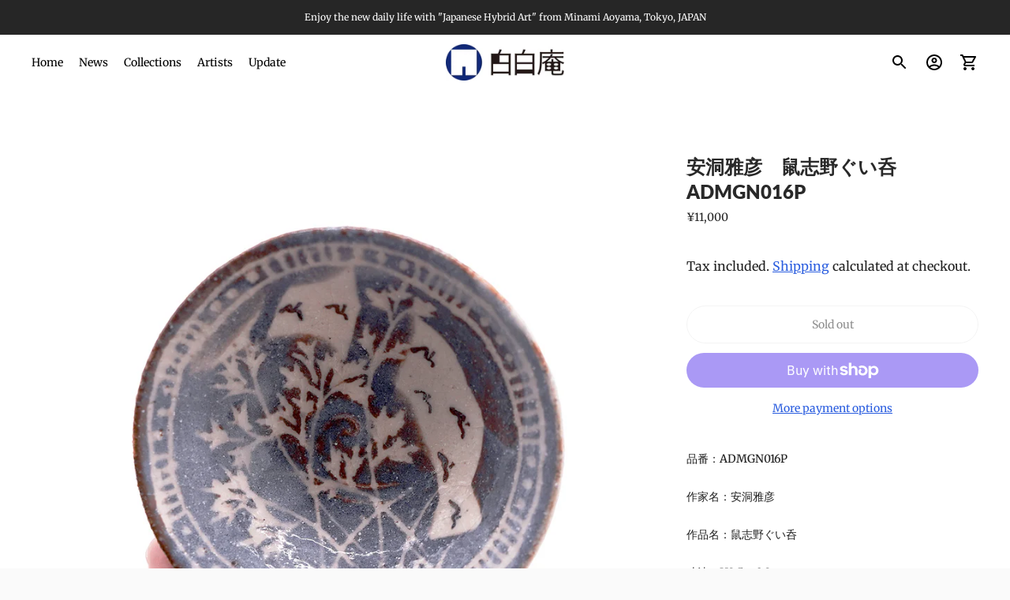

--- FILE ---
content_type: text/javascript; charset=utf-8
request_url: https://pakupakuan.shop/products/%E8%BF%BD%E5%8A%A0%E6%8E%B2%E8%BC%89-%E4%B8%89%E4%BB%A3%E7%9B%AE-%E5%AE%89%E6%B4%9E%E8%8C%B6%E9%81%93%E5%85%B7%E5%BA%97-%E5%AE%89%E6%B4%9E%E9%9B%85%E5%BD%A6-%E9%BC%A0%E5%BF%97%E9%87%8E%E3%81%90%E3%81%84%E5%91%91-admsgn003.js
body_size: 1453
content:
{"id":7664508633228,"title":"安洞雅彦　鼠志野ぐい呑　ADMGN016P","handle":"追加掲載-三代目-安洞茶道具店-安洞雅彦-鼠志野ぐい呑-admsgn003","description":"\u003cp\u003e品番：\u003cmeta charset=\"utf-8\"\u003e\u003cstrong\u003eADMGN016P\u003cbr\u003e\u003c\/strong\u003e\u003cbr\u003e作家名：安洞雅彦\u003cbr\u003e\u003cbr\u003e作品名：\u003cstrong\u003e鼠志野ぐい呑\u003c\/strong\u003e\u003cbr\u003e\u003cbr\u003e寸法：H\u003cspan data-mce-fragment=\"1\"\u003e3.5\u003c\/span\u003e×\u003cspan data-mce-fragment=\"1\"\u003eφ9.3\u003c\/span\u003ecm\u003cbr\u003e\u003cbr\u003e重量：95g\u003cbr\u003e\u003cbr\u003e材質：陶\u003cbr\u003e\u003cbr\u003e\u003cmeta charset=\"utf-8\"\u003e\u003cspan data-mce-fragment=\"1\"\u003e備考：木箱付\u003c\/span\u003e\u003cbr data-mce-fragment=\"1\"\u003e\u003cspan data-mce-fragment=\"1\"\u003e　　　＊購入手続き完了後に手配のため、作品とともにお届けが三・四週間程度かかります。\u003c\/span\u003e\u003cbr\u003e\u003cbr\u003e価格：￥10,000＋税\u003cbr\u003e\u003cbr\u003e\u003cmeta charset=\"utf-8\"\u003e\u003cspan style=\"color: #2b00ff;\" data-mce-fragment=\"1\" data-mce-style=\"color: #2b00ff;\"\u003e＊＊＊＊＊＊＊＊＊＊＊＊＊＊＊＊＊＊＊＊＊＊＊＊＊＊＊＊＊＊\u003c\/span\u003e\u003cbr data-mce-fragment=\"1\"\u003e\u003cspan style=\"color: #000000;\" data-mce-fragment=\"1\" data-mce-style=\"color: #000000;\"\u003e決済画面はグローバル対応システムのため、英語表記になります。\u003c\/span\u003e\u003cbr data-mce-fragment=\"1\"\u003e\u003cspan style=\"color: #000000;\" data-mce-fragment=\"1\" data-mce-style=\"color: #000000;\"\u003e操作がわからないなどの場合は気軽にお問い合わせください。\u003c\/span\u003e\u003cbr data-mce-fragment=\"1\"\u003e\u003cspan style=\"color: #2b00ff;\" data-mce-fragment=\"1\" data-mce-style=\"color: #2b00ff;\"\u003eメール　\u003cstrong data-mce-fragment=\"1\"\u003epakupakuan@icloud.com\u003c\/strong\u003e\u003c\/span\u003e\u003cbr data-mce-fragment=\"1\"\u003e\u003cspan style=\"color: #2b00ff;\" data-mce-fragment=\"1\" data-mce-style=\"color: #2b00ff;\"\u003eお電話　\u003cstrong data-mce-fragment=\"1\"\u003e03-3402-3021\u003c\/strong\u003e（白白庵）\u003cspan style=\"color: #000000;\" data-mce-fragment=\"1\" data-mce-style=\"color: #000000;\"\u003e※受付時間 11:00-19:00\u003c\/span\u003e\u003c\/span\u003e\u003cbr data-mce-fragment=\"1\"\u003e\u003cspan style=\"color: #2b00ff;\" data-mce-fragment=\"1\" data-mce-style=\"color: #2b00ff;\"\u003e＊＊＊＊＊＊＊＊＊＊＊＊＊＊＊＊＊＊＊＊＊＊＊＊＊＊＊＊＊＊\u003cbr\u003e\u003cbr\u003e\u003c\/span\u003e\u003c\/p\u003e\n\u003cp\u003e\u003cspan data-mce-fragment=\"1\"\u003eArticle number：\u003cmeta charset=\"utf-8\"\u003e\n\u003cstrong\u003eADMGN016P\u003c\/strong\u003e\u003c\/span\u003e\u003cbr data-mce-fragment=\"1\"\u003e\u003cspan data-mce-fragment=\"1\"\u003eArtist name：ANDO Masahiko\u003c\/span\u003e\u003cbr data-mce-fragment=\"1\"\u003e\u003cspan data-mce-fragment=\"1\"\u003eTitle：\u003cb data-mce-fragment=\"1\"\u003eGray SHINO Guinomi\u003c\/b\u003e\u003c\/span\u003e\u003cbr data-mce-fragment=\"1\"\u003e\u003cspan data-mce-fragment=\"1\"\u003eSize：H3.5×φ9.3cm\u003c\/span\u003e\u003cbr data-mce-fragment=\"1\"\u003e\u003cspan data-mce-fragment=\"1\"\u003eWeight：95g\u003c\/span\u003e\u003cbr data-mce-fragment=\"1\"\u003e\u003cspan data-mce-fragment=\"1\"\u003eMaterial：Ceramic\u003c\/span\u003e\u003cbr data-mce-fragment=\"1\"\u003e\u003cspan data-mce-fragment=\"1\"\u003eNote：The wooden box is included.\u003cbr data-mce-fragment=\"1\"\u003e　　　＊It takes approximately 3 or 4 weeks to deliver the item with a box because the box will be arranged after the purchase procedure is completed.\u003cbr data-mce-fragment=\"1\"\u003ePrice：10,000JPY (not including tax)\u003c\/span\u003e\u003c\/p\u003e","published_at":"2024-08-02T09:03:53+09:00","created_at":"2024-04-18T22:07:05+09:00","vendor":"安洞雅彦","type":"陶芸作品","tags":["guinomi","sake cup","ぐい呑","日本酒","酒盃"],"price":1100000,"price_min":1100000,"price_max":1100000,"available":false,"price_varies":false,"compare_at_price":1100000,"compare_at_price_min":1100000,"compare_at_price_max":1100000,"compare_at_price_varies":false,"variants":[{"id":42641432019084,"title":"Default Title","option1":"Default Title","option2":null,"option3":null,"sku":"1","requires_shipping":true,"taxable":true,"featured_image":null,"available":false,"name":"安洞雅彦　鼠志野ぐい呑　ADMGN016P","public_title":null,"options":["Default Title"],"price":1100000,"weight":95,"compare_at_price":1100000,"inventory_management":"shopify","barcode":"ADMGN016P","requires_selling_plan":false,"selling_plan_allocations":[]}],"images":["\/\/cdn.shopify.com\/s\/files\/1\/0375\/0815\/3484\/files\/2_DSC00327_63e749f8-a824-4e13-8397-d4a744fb8de0.jpg?v=1722341156","\/\/cdn.shopify.com\/s\/files\/1\/0375\/0815\/3484\/files\/1_DSC01462_87adba36-2bc4-4f70-8881-3631c791c47a.jpg?v=1722341156","\/\/cdn.shopify.com\/s\/files\/1\/0375\/0815\/3484\/files\/3_DSC00323_d6cc251a-c8d2-4bd0-9e3c-3dc0285490fb.jpg?v=1722341157","\/\/cdn.shopify.com\/s\/files\/1\/0375\/0815\/3484\/files\/4_DSC00324_91ae4c8a-c574-4b16-a23a-231fbf1dd290.jpg?v=1722341156","\/\/cdn.shopify.com\/s\/files\/1\/0375\/0815\/3484\/files\/5_DSC00328_9790fe8d-b7fb-425a-9079-35bf4c69412b.jpg?v=1722341156"],"featured_image":"\/\/cdn.shopify.com\/s\/files\/1\/0375\/0815\/3484\/files\/2_DSC00327_63e749f8-a824-4e13-8397-d4a744fb8de0.jpg?v=1722341156","options":[{"name":"Title","position":1,"values":["Default Title"]}],"url":"\/products\/%E8%BF%BD%E5%8A%A0%E6%8E%B2%E8%BC%89-%E4%B8%89%E4%BB%A3%E7%9B%AE-%E5%AE%89%E6%B4%9E%E8%8C%B6%E9%81%93%E5%85%B7%E5%BA%97-%E5%AE%89%E6%B4%9E%E9%9B%85%E5%BD%A6-%E9%BC%A0%E5%BF%97%E9%87%8E%E3%81%90%E3%81%84%E5%91%91-admsgn003","media":[{"alt":null,"id":26424522277004,"position":1,"preview_image":{"aspect_ratio":1.0,"height":1200,"width":1200,"src":"https:\/\/cdn.shopify.com\/s\/files\/1\/0375\/0815\/3484\/files\/2_DSC00327_63e749f8-a824-4e13-8397-d4a744fb8de0.jpg?v=1722341156"},"aspect_ratio":1.0,"height":1200,"media_type":"image","src":"https:\/\/cdn.shopify.com\/s\/files\/1\/0375\/0815\/3484\/files\/2_DSC00327_63e749f8-a824-4e13-8397-d4a744fb8de0.jpg?v=1722341156","width":1200},{"alt":null,"id":26424522211468,"position":2,"preview_image":{"aspect_ratio":1.0,"height":1200,"width":1200,"src":"https:\/\/cdn.shopify.com\/s\/files\/1\/0375\/0815\/3484\/files\/1_DSC01462_87adba36-2bc4-4f70-8881-3631c791c47a.jpg?v=1722341156"},"aspect_ratio":1.0,"height":1200,"media_type":"image","src":"https:\/\/cdn.shopify.com\/s\/files\/1\/0375\/0815\/3484\/files\/1_DSC01462_87adba36-2bc4-4f70-8881-3631c791c47a.jpg?v=1722341156","width":1200},{"alt":null,"id":26424522309772,"position":3,"preview_image":{"aspect_ratio":1.0,"height":1200,"width":1200,"src":"https:\/\/cdn.shopify.com\/s\/files\/1\/0375\/0815\/3484\/files\/3_DSC00323_d6cc251a-c8d2-4bd0-9e3c-3dc0285490fb.jpg?v=1722341157"},"aspect_ratio":1.0,"height":1200,"media_type":"image","src":"https:\/\/cdn.shopify.com\/s\/files\/1\/0375\/0815\/3484\/files\/3_DSC00323_d6cc251a-c8d2-4bd0-9e3c-3dc0285490fb.jpg?v=1722341157","width":1200},{"alt":null,"id":26424522342540,"position":4,"preview_image":{"aspect_ratio":1.0,"height":1200,"width":1200,"src":"https:\/\/cdn.shopify.com\/s\/files\/1\/0375\/0815\/3484\/files\/4_DSC00324_91ae4c8a-c574-4b16-a23a-231fbf1dd290.jpg?v=1722341156"},"aspect_ratio":1.0,"height":1200,"media_type":"image","src":"https:\/\/cdn.shopify.com\/s\/files\/1\/0375\/0815\/3484\/files\/4_DSC00324_91ae4c8a-c574-4b16-a23a-231fbf1dd290.jpg?v=1722341156","width":1200},{"alt":null,"id":26424522408076,"position":5,"preview_image":{"aspect_ratio":1.0,"height":1200,"width":1200,"src":"https:\/\/cdn.shopify.com\/s\/files\/1\/0375\/0815\/3484\/files\/5_DSC00328_9790fe8d-b7fb-425a-9079-35bf4c69412b.jpg?v=1722341156"},"aspect_ratio":1.0,"height":1200,"media_type":"image","src":"https:\/\/cdn.shopify.com\/s\/files\/1\/0375\/0815\/3484\/files\/5_DSC00328_9790fe8d-b7fb-425a-9079-35bf4c69412b.jpg?v=1722341156","width":1200}],"requires_selling_plan":false,"selling_plan_groups":[]}